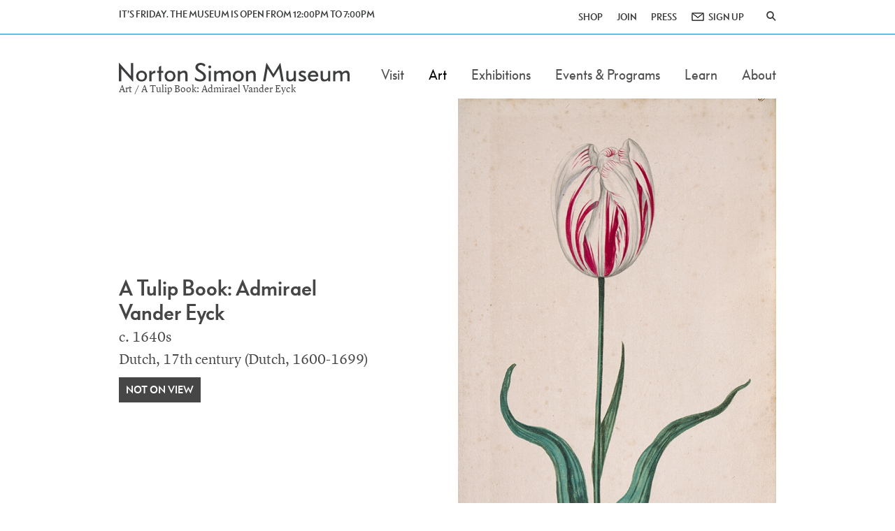

--- FILE ---
content_type: text/html; charset=utf-8
request_url: https://www.nortonsimon.org/art/detail/M.1974.08.008.D
body_size: 7464
content:
<!DOCTYPE html>
<html lang="en-US">
<head>
<!-- Google Tag Manager -->
<script>(function(w,d,s,l,i){w[l]=w[l]||[];w[l].push({'gtm.start':
new Date().getTime(),event:'gtm.js'});var f=d.getElementsByTagName(s)[0],
j=d.createElement(s),dl=l!='dataLayer'?'&l='+l:'';j.async=true;j.src=
'https://www.googletagmanager.com/gtm.js?id='+i+dl;f.parentNode.insertBefore(j,f);
})(window,document,'script','dataLayer','GTM-5WDFJ7M');</script>
<!-- End Google Tag Manager -->

<base href="https://www.nortonsimon.org" /><!--[if lte IE 6]></base><![endif]-->
<meta name="viewport" content="width=device-width, initial-scale=1.0">
<meta name="generator" content="Silverstripe CMS 5.4">
<meta http-equiv="Content-Type" content="text/html; charset=utf-8">
<!-- OpenGraph Meta Tags -->
<meta property="og:site_name" content="Norton Simon Museum" />
<meta property="og:type" content="website" />
<meta property="og:title" content="About the Collection" />
<meta property="og:url" content="https://www.nortonsimon.org/art" />

<!-- Twitter Meta Tags -->
<meta name="twitter:title" content="About the Collection" />
<meta name="twitter:card" content="summary" />

<link rel="shortcut icon" href="/_resources/themes/nsm/images/favicon.ico" />

<title>A Tulip Book: Admirael Vander Eyck &raquo; Norton Simon Museum</title>

	
	<style type="text/css">
	
		.header-alert {
			background-color: #425563 !important;
		}
	
	
	</style>
	

<link rel="stylesheet" type="text/css" href="/_resources/themes/nsm/css/layout.css">
<link rel="stylesheet" type="text/css" href="/_resources/themes/nsm/css/typography.css">
<link rel="stylesheet" type="text/css" href="/_resources/themes/nsm/css/fontawesome/all.min.css">
<link rel="stylesheet" type="text/css" href="/_resources/themes/nsm/css/fontawesome/sharp-solid.min.css">
<link rel="stylesheet" type="text/css" href="/_resources/themes/nsm/css/fontawesome/duotone.min.css">
<link rel="stylesheet" type="text/css" href="/_resources/themes/nsm/css/fontawesome/light.min.css">
<link rel="stylesheet" type="text/css" href="/_resources/themes/nsm/css/fontawesome/thin.min.css">
<link rel="stylesheet" type="text/css" href="/_resources/themes/nsm/css/CollectionPage_Detail.css">
</head>
<body>
  <!-- Google Tag Manager (noscript) -->
<noscript><iframe src="https://www.googletagmanager.com/ns.html?id=GTM-5WDFJ7M"
height="0" width="0" style="display:none;visibility:hidden"></iframe></noscript>
<!-- End Google Tag Manager (noscript) -->
  <div id="wrapper" class="wrapper">
    
<header id="header" class="header">
  
  <div class="header-top">
    <div class="container container-large flex-container">
      <div class="time-info flex-c2">
        
          
              IT&#039;S FRIDAY. THE MUSEUM IS OPEN FROM 12:00PM TO 7:00PM
          
        
      </div>
      <nav class="topnav-holder flex-c2" aria-label="Secondary Navigation">
        <ul class="snav">
          
            <li><a href="https://store.nortonsimon.org/">SHOP</a></li>
            <li><a href="/about/membership">JOIN</a></li>
            <li><a href="/about/press">PRESS</a></li>
            <li class="enews">
              <a href="http://eepurl.com/divg3T" title="ENEWS SIGN UP">SIGN UP</a>
            </li>
          
            <li><a href="/art/detail/M.1974.08.008.D#" class="search-opener" data-toggle="modal" data-target="#search-modal" title="Search" role="button"><i class="icon-search"></i></a></li>
        </ul>
      </nav>
    </div>
  </div>
  <div class="header-bottom">
    <div class="container container-large">
      <a href="/art/detail/M.1974.08.008.D#!" class="nav-opener" role="button" title="toggle menu"><span aria-hidden="true"></span></a>
      <div class="logo"><a href="/"><img src="/_resources/themes/nsm/images/logo.svg" onerror="this.onerror=null; this.src='/_resources/themes/nsm/images/logo.png'" alt="Norton Simon Museum"></a></div>
      <nav id="nav">
        <ul class="nav navbar-nav navbar-right mml-menu navbar-nsmmain">
          
            
              <li class="link ">
                <a data-href="/visit/visit-the-museum" href="/art/detail/M.1974.08.008.D#!" role="button" class="drop-opener"><span aria-label="Visit">Visit</span></a>   
                <span></span>
                <ul class="drop-menu">
                  <li class="menu-control"><a href="/art/detail/M.1974.08.008.D#" role="button"><span>Main Menu</span></a></li>
                  
                    
                      <li class="link ">
                        <a href="/visit/visit-the-museum"><span>Visiting the Museum</span></a>
                      </li>
                    
                  
                    
                      <li class="link ">
                        <a href="https://www.nortonsimon.org/assets/Gallery/2021_VisitorMap.pdf"><span>Museum Map</span></a>
                      </li>
                    
                  
                    
                      <li class="link ">
                        <a href="/visit/sculpture-garden"><span>Sculpture Garden</span></a>
                      </li>
                    
                  
                    
                      <li class="link ">
                        <a href="/learn/tours-and-group-visits"><span>Tours &amp; Group Visits</span></a>
                      </li>
                    
                  
                    
                      <li class="link ">
                        <a href="/learn/watch-and-listen/audio-tour"><span>Audio Tour</span></a>
                      </li>
                    
                  
                    
                      <li class="link ">
                        <a href="/visit/tips-and-guidelines"><span>Tips &amp; Guidelines</span></a>
                      </li>
                    
                  
                    
                      <li class="link ">
                        <a href="/visit/accessibility"><span>Accessibility</span></a>
                      </li>
                    
                  
                    
                      <li class="link ">
                        <a href="/visit/family-visits"><span>Family Visits</span></a>
                      </li>
                    
                  
                    
                      <li class="link ">
                        <a href="/visit/tickets"><span>Tickets</span></a>
                      </li>
                    
                  
                </ul>
              </li>
            
          
            
              <li class="current active">
                <a data-href="/art" href="/art/detail/M.1974.08.008.D#!" role="button" class="drop-opener"><span aria-label="Art">Art</span></a>   
                <span></span>
                <ul class="drop-menu">
                  <li class="menu-control"><a href="/art/detail/M.1974.08.008.D#" role="button"><span>Main Menu</span></a></li>
                  
                    
                      <li class="link ">
                        <a href="/art"><span>About the Collection</span></a>
                      </li>
                    
                  
                    
                      <li class="link ">
                        <a data-href="/art/explore-the-collection" href="/art/detail/M.1974.08.008.D#!" role="button" class="drop-opener"><span>Explore the Collection</span></a>   
                        <span></span>
                        <ul class="drop-menu">
                          <li class="menu-control"><a href="/art/detail/M.1974.08.008.D#" role="button"><span>Main Menu</span></a></li>
                          
                            <li><a href="/art/explore-the-collection"><span>Explore the Collection</span></a></li>
                          
                            <li><a href="/art/explore-the-collection/european-painting-and-sculpture"><span>European Painting and Sculpture</span></a></li>
                          
                            <li><a href="/art/explore-the-collection/american-paintings-and-sculpture"><span>American Painting and Sculpture</span></a></li>
                          
                            <li><a href="/art/explore-the-collection/south-and-southeast-asian-paintings-and-sculpture"><span>South and Southeast Asian Painting and Sculpture</span></a></li>
                          
                            <li><a href="/art/explore-the-collection/prints-drawings-and-photographs"><span>Prints, Drawings and Photographs</span></a></li>
                          
                            <li><a href="/art/in-focus"><span>In Focus</span></a></li>
                          
                        </ul>
                      </li>
                    
                  
                    
                      <li class="link ">
                        <a href="/art/search-the-collection"><span>Search the Collection</span></a>
                      </li>
                    
                  
                    
                      <li class="link ">
                        <a href="/art/provenance-research"><span>Provenance Research </span></a>
                      </li>
                    
                  
                    
                      <li class="link ">
                        <a href="/art/rights-and-reproductions"><span>Rights &amp; Reproductions</span></a>
                      </li>
                    
                  
                    
                      <li class="link ">
                        <a href="/art/history-of-the-collection"><span>History of the Collection</span></a>
                      </li>
                    
                  
                    
                      <li class="link ">
                        <a href="/art/in-focus"><span>In Focus</span></a>
                      </li>
                    
                  
                </ul>
              </li>
            
          
            
              <li class="link ">
                <a data-href="/exhibitions/current" href="/art/detail/M.1974.08.008.D#!" role="button" class="drop-opener"><span aria-label="Exhibitions">Exhibitions</span></a>   
                <span></span>
                <ul class="drop-menu">
                  <li class="menu-control"><a href="/art/detail/M.1974.08.008.D#" role="button"><span>Main Menu</span></a></li>
                  
                    
                      <li class="link ">
                        <a href="/exhibitions/current"><span>Current Exhibitions</span></a>
                      </li>
                    
                  
                    
                      <li class="link ">
                        <a href="/exhibitions/future"><span>Future Exhibitions</span></a>
                      </li>
                    
                  
                    
                      <li class="link ">
                        <a href="/exhibitions/digital-exhibitions"><span>Digital Exhibitions</span></a>
                      </li>
                    
                  
                    
                      <li class="link ">
                        <a href="/exhibitions/2020-2029"><span>Exhibition Archive</span></a>
                      </li>
                    
                  
                </ul>
              </li>
            
          
            
              <li class="link ">
                <a data-href="/calendar" href="/art/detail/M.1974.08.008.D#!" role="button" class="drop-opener"><span aria-label="Events &amp; Programs">Events &amp; Programs</span></a>   
                <span></span>
                <ul class="drop-menu">
                  <li class="menu-control"><a href="/art/detail/M.1974.08.008.D#" role="button"><span>Main Menu</span></a></li>
                  
                    
                      <li class="link ">
                        <a href="/calendar"><span>Calendar</span></a>
                      </li>
                    
                  
                    
                      <li class="link ">
                        <a href="/calendar/lectures"><span>Lectures</span></a>
                      </li>
                    
                  
                    
                      <li class="link ">
                        <a href="/calendar/films-and-performances"><span>Films and Performances</span></a>
                      </li>
                    
                  
                    
                      <li class="link ">
                        <a href="/calendar/special-events"><span>Special Events</span></a>
                      </li>
                    
                  
                    
                      <li class="link ">
                        <a href="/calendar/adult-art-classes"><span>Adult Art Classes</span></a>
                      </li>
                    
                  
                    
                      <li class="link ">
                        <a href="/calendar/tours-and-talks"><span>Tours &amp; Talks</span></a>
                      </li>
                    
                  
                    
                      <li class="link ">
                        <a href="/calendar/family-youth-and-teens"><span>Family, Youth &amp; Teens</span></a>
                      </li>
                    
                  
                </ul>
              </li>
            
          
            
              <li class="link ">
                <a data-href="/learn" href="/art/detail/M.1974.08.008.D#!" role="button" class="drop-opener"><span aria-label="Learn">Learn</span></a>   
                <span></span>
                <ul class="drop-menu">
                  <li class="menu-control"><a href="/art/detail/M.1974.08.008.D#" role="button"><span>Main Menu</span></a></li>
                  
                    
                      <li class="link ">
                        <a href="/learn/adults"><span>Adults</span></a>
                      </li>
                    
                  
                    
                      <li class="link ">
                        <a href="/learn/schools-teachers"><span>Schools &amp; Teachers</span></a>
                      </li>
                    
                  
                    
                      <li class="link ">
                        <a href="/learn/tours-and-group-visits"><span>Tours &amp; Group Visits</span></a>
                      </li>
                    
                  
                    
                      <li class="link ">
                        <a href="/learn/family-youth-and-teens"><span>Family, Youth and Teens</span></a>
                      </li>
                    
                  
                    
                      <li class="link ">
                        <a href="/learn/visitors-with-special-needs"><span>Visitors with Special Needs</span></a>
                      </li>
                    
                  
                    
                      <li class="link ">
                        <a href="/learn/watch-and-listen"><span>Watch &amp; Listen</span></a>
                      </li>
                    
                  
                    
                      <li class="link ">
                        <a href="/learn/adults/impressions"><span>Read Stories</span></a>
                      </li>
                    
                  
                    
                      <li class="link ">
                        <a href="/learn/more-to-explore"><span>More to Explore</span></a>
                      </li>
                    
                  
                </ul>
              </li>
            
          
            
              <li class="link ">
                <a data-href="/about/museum-history" href="/art/detail/M.1974.08.008.D#!" role="button" class="drop-opener"><span aria-label="About">About</span></a>   
                <span></span>
                <ul class="drop-menu">
                  <li class="menu-control"><a href="/art/detail/M.1974.08.008.D#" role="button"><span>Main Menu</span></a></li>
                  
                    
                      <li class="link ">
                        <a href="/about/exterior-improvement-project-2025"><span>Exterior Improvement Project</span></a>
                      </li>
                    
                  
                    
                      <li class="link ">
                        <a href="/about/about-norton-simon"><span>About Norton Simon</span></a>
                      </li>
                    
                  
                    
                      <li class="link ">
                        <a href="/art/history-of-the-collection"><span>History of the Collection</span></a>
                      </li>
                    
                  
                    
                      <li class="link ">
                        <a href="/about/museum-history"><span>Museum History</span></a>
                      </li>
                    
                  
                    
                      <li class="link ">
                        <a href="/visit/sculpture-garden"><span>Sculpture Garden</span></a>
                      </li>
                    
                  
                    
                      <li class="link ">
                        <a href="/about/membership"><span>Membership</span></a>
                      </li>
                    
                  
                    
                      <li class="link ">
                        <a href="/about/contact"><span>Contact</span></a>
                      </li>
                    
                  
                    
                      <li class="link ">
                        <a href="/about/press"><span>Press</span></a>
                      </li>
                    
                  
                    
                      <li class="link ">
                        <a href="/about/career-opportunities"><span>Career Opportunities</span></a>
                      </li>
                    
                  
                    
                      <li class="link ">
                        <a href="/about/leadership"><span>Leadership</span></a>
                      </li>
                    
                  
                </ul>
              </li>
            
          
        </ul>
      </nav>
    </div>
  </div>
</header>

    <main id="main">
      <div class="container container-large" style="margin-bottom: 16px;">
	<div class="top-info">
		<ol class="breadcrumb">
			<li><a href="/art">Art</a> </li>
 / A Tulip Book: Admirael Vander Eyck
		</ol>
		
		
		<div class="row vertical-align">
			<div class="col-xs-12 col-sm-12 col-md-5 collection-title">
				<div class="t">
					<div class="h3" style="margin:0">A Tulip Book: Admirael Vander Eyck</div>
					
						<div class="col_sub_title col_sub_datemade">c. 1640s</div>
						<div class="col_sub_title">Dutch, 17th century  (Dutch, 1600-1699) </div>
						<span class="btn on-view">Not on View</span>	
						
					
				</div>
			</div>
			<div class="col-xs-12 col-sm-12 col-md-6 col-md-offset-1">
				<div class="row">
					<div class="col-xs-12 details-slider">
						<div class="slide">
							<div class="detail-image-item">
								<div class="img-wrap">
									<a href="/art/viewer/M.1974.08.008.D">
										
										<picture class="img-m1x main-image">
											<!--[if IE 9]><video style="display: none;"><![endif]-->
											<source srcset="//images.nortonsimon.org/iipsrv/iipsrv.fcgi?QLT=100&amp;IIIF=M197408008D.jpf/full/!668,1002/0/default.jpg, //images.nortonsimon.org/iipsrv/iipsrv.fcgi?QLT=100&amp;IIIF=M197408008D.jpf/full/!668,1002/0/default.jpg 2x" media="(max-width: 767px)">
											<source srcset="//images.nortonsimon.org/iipsrv/iipsrv.fcgi?QLT=100&amp;IIIF=M197408008D.jpf/full/!668,1002/0/default.jpg">
											<!--[if IE 9]></video><![endif]-->
											<img src="//images.nortonsimon.org/iipsrv/iipsrv.fcgi?QLT=100&amp;IIIF=M197408008D.jpf/full/!668,1002/0/default.jpg" alt="A Tulip Book: Admirael Vander Eyck" title="A Tulip Book: Admirael Vander Eyck"/>
										</picture>
										
									</a>
								</div>
								<div class="desc-text">
									<div class="row">
										<div class="col-xs-11"></div>
										<div class="col-xs-1"><a href="/art/viewer/M.1974.08.008.D" class="zoom-link" aria-label="Zoom Image"><i class="fa-thin fa-expand"></i></a>
										</div>
									</div>	
								</div>
							</div>
						</div>
						
					</div>
				</div>
			</div>
		</div>
		<div class="row"><div class="col-xs-12 col-sm-12 col-md-6 col-md-offset-6"><div id="Caption"></div></div></div>
		<div class="row">
			<div class="col-xs-12 col-sm-12 col-md-6 col-md-offset-6 details-slider-nav-thumbnails">
				<a style="background-image: url('//images.nortonsimon.org/iipsrv/iipsrv.fcgi?QLT=100&amp;IIIF=M197408008D.jpf/full/!668,1002/0/default.jpg');">
				</a>
				
			</div>
		</div>



		
	</div>
</div>

<div class="alt-rows details-row">
	<div class="container container-large">
		<div class="row">
			<div class="col-xs-12" style="padding-bottom:0;">
				<h3 class="col_details">Details</h3>
			</div>
			<ul class="object-list col-xs-12">
				
				<li class="col-list-item">
					<span class="title">Artist Name: </span>
					<span class="text"><a href="/art/search-the-collection/result?artists[]=9782" class="maker-link">Dutch, 17th century</a>  (Dutch, 1600-1699) </span>
				</li>
				
				
				<li class="col-list-item">
					<span class="title">Title: </span>
					<span class="text">A Tulip Book: Admirael Vander Eyck </span>
				</li>
				
				<li class="col-list-item">
					<span class="title">Date:</span>
					<span class="text"> c. 1640s </span>
				</li>
				
				
				<li class="col-list-item">
					<span class="title">Culture:</span>
					<span class="text"> Dutch </span>
				</li>
				
				
				
				<li class="col-list-item">
					<span class="title">Medium: </span>
					<span class="text">Gouache, watercolor, and pencil on paper </span>
				</li>
				
				
				
				<li class="col-list-item">
					<span class="title">Dimensions: </span>
					<span class="text">11 3/8 x 6 7/8 in. (28.9 x 17.5 cm) </span>
				</li>
				
				
				
				
				<li class="col-list-item">
					<span class="title">Credit Line: </span>
					<span class="text">Norton Simon Art Foundation </span>
				</li>
				
				<li class="col-list-item">
					<span class="title">Accession Number: </span>
					<span class="text">M.1974.08.008.D </span>
				</li>
				
				<li class="col-list-item">
					<span class="title">Copyright: </span>
					<span class="text">© Norton Simon Art Foundation </span>
				</li>
				
				
			</ul>
		</div>
	</div>
</div>


<div class="alt-rows object-row">
	<div class="container container-large">
		<div class="row">
			<div class="col-xs-12">
				<h3 class="obj_details">Object Information</h3>
			</div>
		</div>
		<div class="row object-items">
		
		
			<div class="col-xs-12 col-md-6">
				
				
				<div class="panel-group" id="accordion-exhibitions" role="tablist" aria-multiselectable="true">
					<div class="panel panel-default">
						<div class="panel-heading" role="tab" id="headingThree">
							<h4 class="panel-title"><a class="collapsed" role="button" data-toggle="collapse" data-parent="#accordion-exhibitions" href="/art/detail/M.1974.08.008.D#exhibitions" aria-expanded="false" aria-controls="exhibitions"><i class="more-less pull-right fa-sharp fa-solid fa-circle-plus"></i>Exhibitions</a></h4>
						</div>
						<div id="exhibitions" class="panel-collapse collapse" role="tabpanel" aria-labelledby="headingThree">
							<div class="panel-body">
							
								<p>[on loan]</p>
								
								<ul>
								
									
									<li>Henry Art Gallery, 1974 to </li>
									
								
								</ul>
								
							
								<p>Tulipomania</p>
								
								<ul>
								
									
									<li>Frans Hals Museum, 1974-04-05 to 1974-06-08</li>
									
								
								</ul>
								
							
								<p>Tulips are in Bloom</p>
								
								<ul>
								
									
									<li>Norton Simon Museum, 1993-04-29 to 1993-08</li>
									
								
								</ul>
								
							
								<p>Dutch Estates During the 17th and 18th century</p>
								
								<ul>
								
									
									<li>Het Prinsenhof Museum, 1972-07 to 1972-09</li>
									
								
								</ul>
								
							
								<p>Installation</p>
								
								<ul>
								
									
									<li>Norton Simon Museum, 1978-08 to </li>
									
								
								</ul>
								
							
							</div>
						</div>
					</div>
				</div>
				
			</div>
		


		
			<div class="col-xs-12 col-md-6">
				<div class="panel-group" id="accordion-publications" role="tablist" aria-multiselectable="true">
					<div class="panel panel-default">
						<div class="panel-heading" role="tab" id="headingThree">
							<h4 class="panel-title"><a class="collapsed" role="button" data-toggle="collapse" data-parent="#accordion-publications" href="/art/detail/M.1974.08.008.D#publications" aria-expanded="false" aria-controls="publications"><i class="more-less pull-right fa-sharp fa-solid fa-circle-plus"></i>Publications History</a></h4>
						</div>
						<div id="publications" class="panel-collapse collapse" role="tabpanel" aria-labelledby="headingThree">
							<div class="panel-body">Campbell, Sara, <i>Collector Without Walls: Norton Simon and His Hunt for the Best</i>, cat. 1060 p. 367<br>
							</div>
						</div>
					</div>
				</div>
			</div>
		
		</div>
	</div>
</div>



<div class="alt-rows">
	<div class="container container-large artist-images">
		<div class="row">
			<div class="col-xs-12 col-md-12">
				<h3 class="col_artwork">Additional Artwork by Artist</h3>
			</div>
		</div>
		<div class="row">
			
			<div class="col-xs-6 col-md-3 col-center-block rel-item img-item">
				<a href="/art/detail/M.1974.08.065.D" alt="A Tulip Book: &#039;T Seewtje Van Vuytenbroeck - Dutch, 17th century" title="A Tulip Book: &#039;T Seewtje Van Vuytenbroeck" class="rel-img-holder" style="background-image: url('/assets/Uploads/90a5fef0f0/square-not-available-802__ScaleWidthWzQwMF0.png');background-position: center;"></a>
				<span class="title caption">A Tulip Book: &#039;T Seewtje Van Vuytenbroeck </span>
				<span class="maker caption">Dutch, 17th century  </span>
				<span class="date caption">c. 1640s </span>
			</div>
			
			<div class="col-xs-6 col-md-3 col-center-block rel-item img-item">
				<a href="/art/detail/M.1974.08.041.D" alt="A Tulip Book: Anvers - Dutch, 17th century" title="A Tulip Book: Anvers" class="rel-img-holder" style="background-image: url('//images.nortonsimon.org/iipsrv/iipsrv.fcgi?QLT=100&amp;IIIF=M197408041D.jpf/full/!330,1000/0/default.jpg');"></a>
				<span class="title caption">A Tulip Book: Anvers </span>
				<span class="maker caption">Dutch, 17th century  </span>
				<span class="date caption">c. 1640s </span>
			</div>
			
			<div class="col-xs-6 col-md-3 col-center-block rel-item img-item">
				<a href="/art/detail/M.1974.08.123.D" alt="A Tulip Book: Branson - Dutch, 17th century" title="A Tulip Book: Branson" class="rel-img-holder" style="background-image: url('//images.nortonsimon.org/iipsrv/iipsrv.fcgi?QLT=100&amp;IIIF=M197408123D.jpf/full/!330,1000/0/default.jpg');"></a>
				<span class="title caption">A Tulip Book: Branson </span>
				<span class="maker caption">Dutch, 17th century  </span>
				<span class="date caption">c. 1640s </span>
			</div>
			
			
				
				<div class="col-xs-6 col-md-3 col-center-block rel-item">
					<a href="/art/search-the-collection/result?artists[]=9782" class="rel-img-holder link-see-all"><span>SEE ALL</span></a>
				</div>
				
			
		</div>
	</div>
</div>



<div class="alt-rows request-image">
	<div class="container container-large">
		<div class="row">
			<div class="col-xs-12 col-md-12">
				<div class="panel-group" id="accordion-request-image" role="tablist" aria-multiselectable="true">
					<div class="panel panel-default">
						<div class="panel-heading" role="tab" id="requestImageHeader">
							<h4 class="panel-title"><a class="collapsed" role="button" data-toggle="collapse" data-parent="#accordion-request-image" href="/art/detail/M.1974.08.008.D#request-image" aria-expanded="false" aria-controls="request-image"><i class="more-less pull-right fa-sharp fa-solid fa-circle-plus"></i><span class="panel-header-text">Request an Image</span></a></h4>
						</div>
						<div id="request-image" class="panel-collapse collapse" role="tabpanel" aria-labelledby="requestImageHeader">
							<div class="panel-body columns-2"><p>Image reproduction permission may be granted for scholarly or arts related commercial use. All image requests, regardless of their intended purpose, should be submitted via the reproduction request form.</p><p>Images may be protected by copyright and other intellectual property rights. Additional permission may be required.</p><p>Please allow up to four weeks for your request to be reviewed. Approved requests for the reproduction of an image will receive a contract detailing all fees and conditions of use of the image. Upon receipt of both the signed contract and full payment, the Office of Rights and Reproductions will provide the image. A complimentary copy of the published material must be provided to the Norton Simon Museum.</p><p><a class="btn btn-default btn-learn" href="/art/rights-and-reproductions/reproduction-request-form">Reproduction Request Form</a></p></div>
						</div>
					</div>
				</div>
			</div>
		</div>
	</div>
</div>


<!-- Modals -->
<div id="relatedContent" class="modal" tabindex="-1" role="dialog">
  	<div class="modal-dialog" role="document">
		<div class="modal-content">
			<div class="modal-header">
				<button type="button" class="close" data-dismiss="modal" aria-label="Close"><span aria-hidden="true">&times;</span></button>
			</div>
			<div class="modal-body">
			
			</div>
			<div class="modal-footer">
				<button type="button" class="btn btn-default" data-dismiss="modal">Close</button>
			</div>
		</div>
  	</div>
</div>

    </main>
    
<footer id="footer" class="footer">
  <div class="footer-top">
    <div class="container container-large">
      <div class="row">
        
          <div class="col-md-3">
              
                <p><strong class="name"><a class="ss-broken" href="https://www.nortonsimon.org/">Norton Simon Museum</a></strong></p>
<address class="address">411 West Colorado Boulevard <br>Pasadena, California 91105</address>
<p><a class="tel" href="tel:6264496840">626.449.6840</a><br><a class="link-direction" href="https://www.google.com/maps/place/Norton+Simon+Museum/">Map &amp; Directions</a></p>
              
          </div>
          <div class="col-md-3">
            <dl class="open-info">
              
                
                  <dt>Sunday</dt>
                  
                    <dd>12:00 pm &ndash; 5:00 pm</dd>
                  
                
                  <dt>Monday</dt>
                  
                    <dd>12:00 pm &ndash; 5:00 pm</dd>
                  
                
                  <dt>Tuesday</dt>
                  
                    <dd>Closed</dd>
                  
                
                  <dt>Wednesday</dt>
                  
                    <dd>Closed</dd>
                  
                
                  <dt>Thursday</dt>
                  
                    <dd>12:00 pm &ndash; 5:00 pm</dd>
                  
                
                  <dt>Friday</dt>
                  
                    <dd>12:00 pm &ndash; 7:00 pm</dd>
                  
                
                  <dt>Saturday</dt>
                  
                    <dd>12:00 pm &ndash; 7:00 pm</dd>
                  
                
              
            </dl>
          </div>
          <div class="col-md-3">
            
              <ul class="footer-link">
<li><a href="/about/contact">Contact</a></li>
<li><a href="/visit/accessibility">Accessibility</a></li>
<li><a href="/about/press">Press</a></li>
<li><a href="/frequently-asked-questions">FAQ</a></li>
<li><a href="/sitemap">Site Map</a></li>
<li><a href="/privacy-policy">Privacy Policy</a></li>
<li><a href="/terms-and-conditions">Terms &amp; Conditions</a></li>
</ul>
            
          </div>
          <div class="col-md-3">
            
              <p><strong class="stay-title">Stay in Touch</strong></p>
            
            <div id="mc_embed_signup">
              <form action="//nortonsimon.us7.list-manage.com/subscribe/post?u=e61357ad7dc62e73684591942&amp;id=d4545a92a5" method="post" id="mc-embedded-subscribe-form" name="mc-embedded-subscribe-form" class="validate subscription-form" target="_blank" novalidate>
                <div id="mc_embed_signup_scroll">
                  <div class="input-wrap mc-field-group">
                    <input aria-label="Email Address" type="email" value="" name="EMAIL" class="form-control required email" id="mce-EMAIL" placeholder="Email address">
                    <input type="submit" value="Go" name="subscribe" id="mc-embedded-subscribe" class="btn btn-go">
                  </div>
                  <div id="mce-responses" class="clear">
                    <div class="response" id="mce-error-response" style="display:none"></div>
                    <div class="response" id="mce-success-response" style="display:none"></div>
                  </div>
                  <div style="position: absolute; left: -5000px;" aria-hidden="true">
                      <input type="hidden" name="b_e61357ad7dc62e73684591942_d4545a92a5" tabindex="-1" value="">
                  </div>
                </div>
              </form>
            </div>
            
              <ul class="social-networks">
                
                  
                    <li><a href="https://www.facebook.com/nortonsimonmuseum" target="_blank" title="Facebook"><i class="icon-facebook"></i></a></li>
                  
                
                  
                    <li><a href="https://twitter.com/nortonsimon" target="_blank" title="Twitter"><i class="icon-twitter"></i></a></li>
                  
                
                  
                    <li><a href="http://instagram.com/nortonsimon" target="_blank" title="Instagram"><i class="icon-instagram"></i></a></li>
                  
                
              </ul>
            
          </div>
        
      </div>
    </div>
  </div>
  <div class="container container-large footer-bottom">
    <span>&copy; 2002 - 2026 <a href="/">Norton Simon Museum</a>. All Rights Reserved</span>
  </div>
</footer>

<!-- Modals -->


  </div>
  <!-- Modal -->
<div class="modal fade search-modal" id="search-modal" tabindex="-1">
  <div class="modal-dialog">
    <div class="modal-content">
      <button type="button" class="close" data-dismiss="modal" aria-label="Close"><i class="icon-close"></i></button>
      <form method="GET" name="search" action="search/" class="search-form">
        <div class="input-wrap">
          <input type="search" class="form-control" name="q" id="google-search-field" placeholder="Search the entire site for..." aria-label="Search the entire site">
          <button type="submit" class="btn btn-search" title="Search"><i class="icon-search"></i></button>
        </div>
      </form>
    </div>
  </div>
</div>

  <!-- Google tag (gtag.js) -->
            <script type="application/javascript" src="/_resources/themes/nsm/javascript/jquery.main.js"></script>
<script type="application/javascript" src="/_resources/themes/nsm/javascript/openseadragon/openseadragon.js"></script>
<script type="application/javascript" src="/_resources/themes/nsm/javascript/CollectionDetailPage.js"></script>
<script type="application/javascript" src="/_resources/themes/nsm/javascript/image-compare.js"></script>
<script async src='https://www.googletagmanager.com/gtag/js?id=G-MQL31MRQMK'></script>
            <script>
              window.dataLayer = window.dataLayer || [];
              function gtag(){dataLayer.push(arguments);}
              gtag('js', new Date());
            
              gtag('config', 'G-MQL31MRQMK');
            </script>
  
  
  
  
    <script type="application/ld+json">
    {
      "@context": "http://schema.org",
      "@type": "VisualArtwork",
      "name": "A Tulip Book: Admirael Vander Eyck",
      "alternateName": "A Tulip Book: Admirael Vander Eyck",
      "image": "//images.nortonsimon.org/iipsrv/iipsrv.fcgi?QLT=100&amp;IIIF=M197408008D.jpf/full/!668,1002/0/default.jpg",
      "description": "",
      "artist": [{
        "@type": "Person",
        "name": "Dutch, 17th century"
      }],
      "artMedium": "Gouache, watercolor, and pencil on paper",
      "artform": "Drawings",
      "dateCreated": "c. 1640s"
    }
    </script>
  
  
    <script type="application/ld+json">
    {
      "@context": "http://schema.org",
      "@type": "BreadcrumbList",
      "itemListElement": [
        
          
            {
              "@type": "ListItem",
              "position": 1,
              "item": {
                "@id": "https://www.nortonsimon.org/art",
                "name": "Art",
                "image": ""
              }
            }
        
          
            
            , {
              "@type": "ListItem",
              "position": 2,
              "item": {
                "@id": "https://www.nortonsimon.org/artdetail/M.1974.08.008.D",
                "name": "A Tulip Book: Admirael Vander Eyck",
                "image": ""
              }
            }
            
        
      ]
    }
    </script>
  
  
<script>(function(){function c(){var b=a.contentDocument||a.contentWindow.document;if(b){var d=b.createElement('script');d.innerHTML="window.__CF$cv$params={r:'9bf3eb3588eaf859',t:'MTc2ODYzMjYzMA=='};var a=document.createElement('script');a.src='/cdn-cgi/challenge-platform/scripts/jsd/main.js';document.getElementsByTagName('head')[0].appendChild(a);";b.getElementsByTagName('head')[0].appendChild(d)}}if(document.body){var a=document.createElement('iframe');a.height=1;a.width=1;a.style.position='absolute';a.style.top=0;a.style.left=0;a.style.border='none';a.style.visibility='hidden';document.body.appendChild(a);if('loading'!==document.readyState)c();else if(window.addEventListener)document.addEventListener('DOMContentLoaded',c);else{var e=document.onreadystatechange||function(){};document.onreadystatechange=function(b){e(b);'loading'!==document.readyState&&(document.onreadystatechange=e,c())}}}})();</script><script defer src="https://static.cloudflareinsights.com/beacon.min.js/vcd15cbe7772f49c399c6a5babf22c1241717689176015" integrity="sha512-ZpsOmlRQV6y907TI0dKBHq9Md29nnaEIPlkf84rnaERnq6zvWvPUqr2ft8M1aS28oN72PdrCzSjY4U6VaAw1EQ==" data-cf-beacon='{"version":"2024.11.0","token":"c77ee9ef4dc741b481a3c4fa72d173e2","server_timing":{"name":{"cfCacheStatus":true,"cfEdge":true,"cfExtPri":true,"cfL4":true,"cfOrigin":true,"cfSpeedBrain":true},"location_startswith":null}}' crossorigin="anonymous"></script>
</body>
</html>


--- FILE ---
content_type: text/css
request_url: https://www.nortonsimon.org/_resources/themes/nsm/css/CollectionPage_Detail.css
body_size: 1777
content:
.columns-2 {
	-webkit-columns: 40px 2;
	/* Chrome, Safari, Opera */
	-moz-columns: 60px 2;
	/* Firefox */
	columns: auto 2;
	column-gap: 60px;
}

@media (max-width: 767px) {
	.columns-2 {
		columns: 1;
		-webkit-columns: 1;
		-moz-columns: 1;
	}
}

.img-item .caption {
	display: block;
	width: 100%;
	font: 16px/24px "Lyon Text", Georgia, "Times New Roman", Times, serif;
}

.img-item .title {
	margin-top: 20px;
	font-weight: bold;
	font-style: italic;
}

.img-item .maker {
	font-style: italic;
	font-weight: bold;
	display: none;
}

.link-see-all:after {
	content: "";
	display: inline-block;
	vertical-align: middle;
	width: 0;
	min-height: 100%;
}

.link-see-all>* {
	white-space: normal;
	display: inline-block;
	vertical-align: middle;
	width: 100%;
}

.link-see-all:hover {
	background: #000;
	color: white;
	text-decoration: none;
}

.details-slider-nav-thumbnails {
	display: flex;
	flex-wrap: wrap;
	align-content: center;
    justify-content:center;
	margin-bottom: 15px;
	gap: 10px;
}

.details-slider-nav-thumbnails a {
	width: 76px;
	height: 76px;
	background-repeat: no-repeat;
	background-size: cover;
}

.details-slider-nav-thumbnails a:only-child {
	display: none;
	margin: 0;
}

@media (max-width: 749px) {
	.desc-text .col-xs-1 {
		padding: 0;
	}
}

/* Collection Title Box  */
.vertical-align {
	display: flex;
	flex-direction: row;
}

@media (max-width: 992px) {
    .row.vertical-align {
        display: block;
    }
}

.vertical-align .collection-title {
	display: flex;
	align-items: center;
	justify-content: left;
}

@media (max-width: 767px) {
	.vertical-align .collection-title {
		height: auto !important;
	}
}

.on-view {
	background-color: #464646;
    color: white;
    border-color: #464646;
    padding: 9px 9px !important;
    margin: 10px 0 16px 0;
    text-transform: uppercase;
    font: 16px "Bauer Grotesk OT", Arial, "Helvetica Neue", Helvetica, sans-serif !important;
    font-weight: 500 !important;
	display: inline-block;
}

.on-view:hover {
	color: white;
}

.description {
	margin-top: 10px;
}

.description p {
	font: 20px/30px "Lyon Text", Georgia, "Times New Roman", Times, serif;
}

.details-slider img {
	margin:auto;
	left:auto;
	margin-bottom: 15px;
}

.details-slider p.img-slide-text{
	margin:2rem auto 0;
}

.details-slider .desc-text {
	font: 14px/1.47059 "Lyon Text", Georgia, Times, "Times New Roman", serif;
	padding: 0 15px 15px;
}

.zoom-link {
	color:#464646;
}

.zoom-link:hover {
	color:black;
}

.alt-rows {
	padding: 40px 0;
	margin-bottom: 40px;
}

div.alt-rows:last-child {
	padding-bottom: 0;
	margin-bottom: 0;
}

.alt-rows h3, .alt-rows h2 {
	margin-top: 0;
}

.details-row.alt-rows {
	padding-bottom: 32px;
}

.details-row div.col-xs-12 {
	padding-bottom: 8px;
}

.details-row {
	padding:40px 0 !important;
	margin-bottom:40px;
}

.object-list {
	column-count: 2;
}

@media (max-width: 749px) {
	.object-list {
		column-count: 1;
	}
}

.col-list-item {
	width: 100%;
	padding-bottom: 8px;
	list-style: none;
}

.object-list .title {
	font-weight: bold;
	padding-right: 2px;
}

.object-list span {
	font: 20px/30px "Lyon Text", Georgia, "Times New Roman", Times, serif;
}

.object-row {
	margin-bottom: 40px;
}

/* Accordions */
.panel-group {
	margin-bottom: 0;
	margin-top: -1px;
}

.panel-title {
    padding-right: 0;
    padding-left: 0;
    font: 20px/30px "Lyon Text", Georgia, "Times New Roman", Times, serif;
    font-weight: bold;
}

.panel-title a.collapsed:hover {
	text-decoration: none;
}

#accordion-request-image .panel-title {
	font-family: "Bauer Grotesk OT", Arial, "Helvetica Neue", Helvetica, sans-serif !important;
	font-weight: 500;
}

.panel-heading {
	padding-top: 32px;
	padding-left: 0;
	padding-bottom: 32px;
}

.panel-body {
	font: 20px/30px "Lyon Text", Georgia, "Times New Roman", Times, serif;
	padding-right: 0;
	padding-left: 0;
}

.panel-body p {
	font: 20px/30px "Lyon Text", Georgia, "Times New Roman", Times, serif;
}

.panel {
	border: none;
	border-top: 1px solid black;
	border-bottom: 1px solid black;
	background-color: transparent;
	border-radius: 0 !important;
}

.panel-default > .panel-heading {
    color: #464646;
    background-color: transparent;
    border: none;
	border-radius: 0;
}

.panel-default > .panel-heading + .panel-collapse > .panel-body {
    border: none;
}

.request-image .panel {
	padding: 36px 0 ;
}

.object-items .panel {
	padding: 32px 0;
}

.object-items .panel-heading,
.object-items .panel-body {
	padding: 0;
}

.request-image .panel-heading {
	padding: 0;
}

.request-image .panel-heading a {
	font-size: 32px;
    line-height: 36px;
	vertical-align: middle;
}

.request-image .panel-heading a i {
	font-size: 18px;
	line-height: 36px;
}

.request-image .panel-group {
	margin-bottom: 40px;
}

.artist-images .rel-img-holder {
	height: 300px;
}

.rel-img-holder {
	height: 180px;
	background-color:#464646;
	width:100%;
	display: block;
	margin-top: 20px;
}

.rel-img-holder i {
	line-height: 180px;
	color: #5bc;
	opacity: 0.5;
	text-align: center;
    width: 100%;
	display: inline-block;
	font-size: 36px;
}

.rel-item .subtitle {
	font-weight: 500;
	text-transform: uppercase;
}

.rel-item .lang {
	color: #464646;
}

.rel-item .lang:hover {
	color: black;
}


.artwork-detail-holder {
	padding-top: 49px;
}

.artwork-detail-holder h1 {
	font-weight: 700;
	color: #3b3d3f;
	margin: 0 0 15px;
	overflow: hidden;
	font-size: 26px;
	margin-bottom: 33px;
	max-width: 55%;
}

.rel-item .subtitle {
	margin-top: 20px;
	line-height: 20px;
}

.rel-item .short-info {
	font-family: "Lyon Text", Georgia, "Times New Roman", Times, serif;
	margin-top: 4px;
    line-height: 24px;
	font-size: 16px;
}

.rel-item {
	padding-left: 10px;
	padding-right: 10px;
}

.rel-img-holder {
	cursor: pointer;
	background-repeat: no-repeat;
	background-size: cover;
}

.slick-prev, .slick-next {
	color: #464646 !important;
	position: absolute;
	top: 50%;
}

.slick-prev {
	left: 0;
	margin-left: 20px;
}

.slick-next {
	right: 0;
	margin-right: 20px;
}

.img-wrap{
	text-align: center;
}

.collection-title .h3 {
	font-size: 32px;
}

.collection-title .col_sub_title {
	font-size: 20px;
	line-height: 32px;
	font-family: "Lyon Text", Georgia, "Times New Roman", Times, serif;
}

.col_details, .related_media, .col_artwork, .obj_details {
	font-size: 32px;
	line-height: 30px;
}

.obj_details {
	margin-bottom: 18px;
}

.col_details {
	margin-bottom: 18px;
}

.related_media {
	margin-bottom: -2px;
}

.col_artwork {
	margin-bottom: 10px;
}

@media (max-width: 767px) {
	.collection-title .h3 {
		padding-bottom: 0;
	}

	.on-view {
		font: 14px/16px "Bauer Grotesk OT", Arial, "Helvetica Neue", Helvetica, sans-serif !important
	}

	.panel-title {
		padding-right: 0;
		padding-left: 0;
	}

	.rel-item .subtitle {
		line-height: 16px;
		font-size: 14px;
	}

	.rel-item .short-info {
		line-height: 16px;
		font-size: 12px;
	}

	.slick-slide img {
		max-width: 100%;
		height: auto;
		width: 100%;
	}

	.slick-slide picture {
		height: auto;
		width: 100%;
	}
}

#relatedContent .modal-body {
	font: 20px/30px "Lyon Text", Georgia, "Times New Roman", Times, serif;
}

.vertical-align .desc-text {
	display: none;
}

#Caption {
	margin-bottom: 15px;
}

.col-list {
	display: block;
}

.top-align {
	padding-top: 16px;
}

/* Slider */
.slider {
	background-color: white;
	margin: 100px auto;
	height: auto!important;
}
 
.slick-slide {
	margin: 0;
}
 
.slick-slide img, .slick-slide picture {
	max-width: 100%;
}

.link-see-all {
	white-space: nowrap;
	text-align: center;
	font-size: 22px;
	background: #464646;
	color: #fff;
	font-weight: 700;
	text-transform: uppercase;
	max-width: 400px;
	min-width: 138px;
	max-height: 400px;
}

@media (max-width: 767px) {
	.link-see-all {
		max-width: inherit;
		max-height: 64px;
	}
}

.maker-link:hover, .maker-link:active, .maker-link {
    color: #464646;
}


--- FILE ---
content_type: application/javascript
request_url: https://www.nortonsimon.org/_resources/themes/nsm/javascript/CollectionDetailPage.js
body_size: 1427
content:
(function($){
    $.fn.curlies = function( itemQuery ) {
        function smarten(text) {
            return text.replace(/(^|[-\u2014\s(\["])'/g, "$1\u2018").replace(/'/g, "\u2019").replace(/(^|[-\u2014/\[(\u2018\s])"/g, "$1\u201c").replace(/"/g, "\u201d").replace(/--/g, "\u2014");
        };

        return this.each(function(){
            var $this = $(this);
            var $children = $this.children();

            if ($children.length) {
                $children.each(function(){
                    $(this).curlies();
                });
            } else {
                $this.text( smarten( $this.text() ) );
            }
        });
    };
})(jQuery);

(function() {
    orig = $.fn.css;
    $.fn.css = function() {
        var result = orig.apply(this, arguments);
        $(this).trigger('style-changed');
        return result;
    }
})();

(function($) {
	var lang = localStorage.getItem("lang");
	if (lang == "" || 
		lang == null || 
		lang.length > 2 || 
		lang.length < 2 ) {
		localStorage.setItem("lang", "en");
		lang = "en";
	} 

	function setupLanguages() {
		if (['en','es'].includes(lang) == false) {
			lang = "en";
		}

		hide_lang();
		$('.lang_' + lang).show();
		
		$(".lang").on("click", function(e){
			e.preventDefault();
			var lang = $(this).data("lang");
			hide_lang();
			
			if (['en','es'].includes(lang) == false) {
				lang = "en";
			}
			
			localStorage.setItem("lang", lang);
			$('.lang_' + lang).show();
		});
	}
	
	function hide_lang() {
		$(".lang_en").hide();
		$(".lang_es").hide();
	}

	function toggleIcon(e) {
		$(e.target)
			.prev('.panel-heading')
			.find(".more-less")
			.toggleClass('fa-circle-plus fa-circle-minus');
	}

	$(document).ready(function() {
		$('.panel-group').on('hidden.bs.collapse', toggleIcon);
		$('.panel-group').on('shown.bs.collapse', toggleIcon);

		setupLanguages();
	});
	
	var l = $('.alt-rows').length;
	$(".alt-rows").each(function(index) {
		if ((index + 1) % 2 == 0) {
			$(this).css("padding-bottom", "0");
			$(this).css("padding-top", "0");
		} else {
			$(this).css("background-color", "#F4F4F4");
			if (index === (l - 1)) {
				$(this).css("padding-bottom", "40px");
				$(this).css("margin-bottom", "0");
			}
		}
	});

	$('#relatedContent').on('show.bs.modal', function (event) {
		$(this).find('.modal-body').html("");
		var parent = $(event.relatedTarget).parent();
		var content = $(parent).find('div.content').html();
		$(this).find('.modal-body').html(content);
	});

	$('.collapse').on('show.bs.collapse', function () {
		$('.collapse.in').each(function(){
			$(this).collapse('hide');
		});
	});

	$("audio").each(function(){
		$(this).bind("play", stopAll);
		$(this).bind("pause", clearPlayIcon);
		$(this).bind("ended", clearPlayIcon);
	});

	$("button.audio-play-icon").on("click", function(e){
		var rel = $(this).data("rel");
		$("#"+rel).trigger("pause");
	});
	  
	function clearPlayIcon(e) {
		$(".audio-play-icon").hide();
	}

	function stopAll(e){
		var currentElementId = $(e.currentTarget).attr("id");
		clearPlayIcon(e);
		
		$("audio").each(function(){
			var $this = $(this);
			var elementId = $this.attr("id");
			if (elementId != currentElementId) {
				$this[0].pause();
				$this[0].currentTime = 0;
			} else {
				$("#"+elementId+"_icon").show();
				$("#"+elementId+"_icon").removeClass("hidden");
			}
		});
	}

	$('.details-slider-nav-thumbnails a').each(function(i){
		$(this).data("id", i);
	})
	
	$('.details-slider-nav-thumbnails a').on("click", function(){
		$('.details-slider').slick('slickGoTo', $(this).data("id"));
	});

	function onSliderChangeHeight() {
		var height = $(".slick-active img", this).height();
		var speed = $('.details-slider').slick("slickGetOption", "speed");
		$(".vertical-align .collection-title").animate({ 'height': height + "px" }, speed / 1.75);
	}

	$('.details-slider').slick({
		autoplay: false,
		slidesToScroll: 1,
		centerMode: false,
		infinite: false,
		slidesToShow: 1,
		arrows: false,
		dots: false,
		adaptiveHeight: true,
		variableWidth: false,
		cssEase: 'none',
		draggable: false,
		swipe: false,
		swipeToSlide: false,
		touchMove: false,
		draggable: false,
		accessibility: false,
		focusOnSelect: false,
		speed: 200,
	}).on("beforeChange", function(){
		$("#Caption").html("");
	}).on("afterChange", function(){
		$("#Caption").append($(".slick-active .desc-text").html());
	});

	$(".slick-active img").one("load", function() {
		var height = $(this).height();
		$(".vertical-align .collection-title").css('height', height + "px");
		$("#Caption").append($(".slick-active .desc-text").html());
		$('.vertical-align .details-slider .slick-list').on("style-changed", onSliderChangeHeight);
	}).each(function() {
		if(this.complete) {
			$(this).load(); 
		}
	});

	$("body").curlies();

	let elements = document.querySelectorAll('.rel-item');

	if (elements) {
		let arr = [];

		let fixHeight = () => {
			for (let i = 0; i < elements.length; ++i) {
				let height = elements[i].offsetHeight;
				arr.push(height);

				var highest = Math.max(...arr);
			}

			elements.forEach((el) => {
				el.style.height = highest + 'px';
			});
		};

		fixHeight();

		window.addEventListener('resize', () => {
			fixHeight();
		});
	}
})(jQuery);
